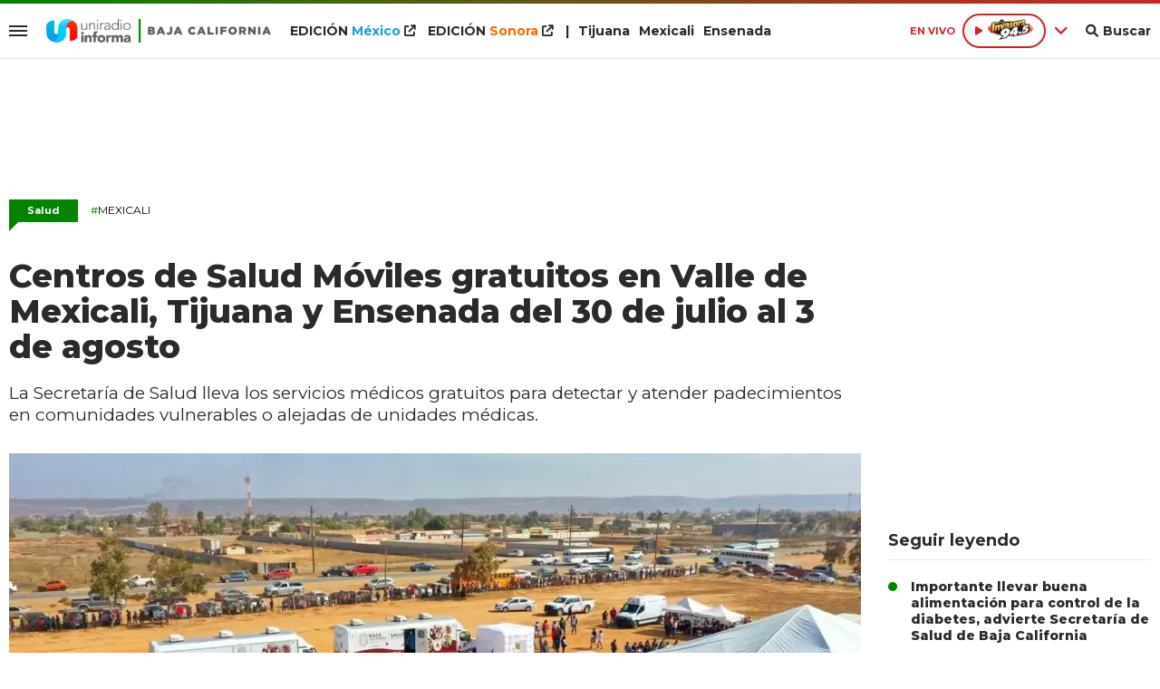

--- FILE ---
content_type: text/html; charset=ISO-8859-1
request_url: https://www.uniradiobaja.com/salud/centros-salud-moviles-gratuitos-valle-mexicali-tijuana-ensenada-30-julio-3-agosto-n761950
body_size: 10000
content:
<!DOCTYPE html><html lang="es-MX" prefix="og: https://ogp.me/ns#"><head><title>Centros de Salud Móviles gratuitos en Valle de Mexicali, Tijuana y Ensenada del 30 de julio al 3 de agosto - Uniradio Informa Baja California</title> <meta charset="iso-8859-1" /><meta name="description" content="La Secretaría de Salud lleva los servicios médicos gratuitos para detectar y atender padecimientos en comunidades vulnerables o alejadas de unidades médicas." /><meta name="keywords" content="Centros de Salud Móviles, Deshidratación, Golpes de calor, punto de hidratación, Secretaría de Salud" /> <link rel="preload" href="https://statics.uniradiobaja.com/2024/07/crop/669597d734f23__940x492.webp" as="image"> <link rel="canonical" href="https://www.uniradiobaja.com/salud/centros-salud-moviles-gratuitos-valle-mexicali-tijuana-ensenada-30-julio-3-agosto-n761950" /> <meta name="robots" content="index, follow, max-image-preview:large"/> <link rel="amphtml" href="https://www.uniradiobaja.com/salud/centros-salud-moviles-gratuitos-valle-mexicali-tijuana-ensenada-30-julio-3-agosto-n761950/amp"/> <meta property="og:url" content="https://www.uniradiobaja.com/salud/centros-salud-moviles-gratuitos-valle-mexicali-tijuana-ensenada-30-julio-3-agosto-n761950" /> <meta property="og:title" content="Centros de Salud Móviles gratuitos en Valle de Mexicali, Tijuana y Ensenada del 30 de julio al 3 de agosto" /> <meta property="og:description" content="La Secretaría de Salud lleva los servicios médicos gratuitos para detectar y atender padecimientos en comunidades vulnerables o alejadas de unidades médicas." /> <meta property="og:image" content="https://statics.uniradiobaja.com/2024/07/669597d734f23.jpg" /> <meta name="og:type" content="article" /> <meta name="og:site_name" content="Uniradio Informa Baja California" /> <meta name="og:region" content="Mexico" /> <meta name="og:country-name" content="Argentina" /> <meta name="twitter:card" content="summary_large_image" /> <meta name="twitter:title" content="Centros de Salud Móviles gratuitos en Valle de Mexicali, Tijuana y Ensenada del 30 de julio al 3 de agosto - Uniradio Informa Baja California" /> <meta name="twitter:image" content="https://statics.uniradiobaja.com/2024/07/669597d734f23.jpg" /> <meta name="twitter:site" content="@UniradioInforma" /> <meta name="twitter:creator" content="@UniradioInforma" /> <meta name="twitter:domain" content="https://www.uniradiobaja.com/" /> <meta name="twitter:description" content="La Secretaría de Salud lleva los servicios médicos gratuitos para detectar y atender padecimientos en comunidades vulnerables o alejadas de unidades médicas." /> <script type="application/ld+json"> { "@context": "http:\/\/schema.org", "@type": "NewsArticle", "headline": "Centros de Salud M\u00f3viles gratuitos en Valle de Mexicali, Tijuana y Ensenada del 30 de julio al 3 de agosto", "name": "Centros de Salud M\u00f3viles gratuitos en Valle de Mexicali, Tijuana y Ensenada del 30 de julio al 3 de agosto", "description": "La Secretar\u00eda de Salud lleva los servicios m\u00e9dicos gratuitos para detectar y atender padecimientos en comunidades vulnerables o alejadas de unidades m\u00e9dicas.", "url": "https:\/\/www.uniradiobaja.com\/salud\/centros-salud-moviles-gratuitos-valle-mexicali-tijuana-ensenada-30-julio-3-agosto-n761950", "dateCreated": "2024-07-29T14:41:00-07:00", "dateModified": "2024-07-29T14:43:51-07:00", "articleSection": "Salud", "keywords": "", "datePublished": "2024-07-29T14:41:00-07:00", "publisher": { "@type": "Organization", "name": "Uniradio Informa Baja California", "logo": { "@type": "ImageObject", "url": "https:\/\/statics.uniradiobaja.com\/uniradio\/img\/global\/uniradio_rrss.png", "width": "512", "height": "512" } }, "mainEntityOfPage": { "@type": "WebPage", "@id": "https:\/\/www.uniradiobaja.com\/salud\/centros-salud-moviles-gratuitos-valle-mexicali-tijuana-ensenada-30-julio-3-agosto-n761950" }, "author": { "@type": "Person", "name": "Uniradio Informa Baja California" }, "image": "https:\/\/statics.uniradiobaja.com\/2024\/07\/crop\/669597d734f23__940x492.webp"
}</script> <script type="application/ld+json">{ "@context": "http://schema.org", "@type": "BreadcrumbList", "itemListElement": [{ "@type": "ListItem", "position": 1, "name": "Salud", "item": "https://www.uniradiobaja.com/salud/" },{ "@type": "ListItem", "position": 2, "name": "Centros de Salud Móviles gratuitos en Valle de Mexicali, Tijuana y Ensenada del 30 de julio al 3 de agosto" }]
} </script> <meta name="theme-color" content="#048300"> <meta name="msapplication-navbutton-color" content="#048300"> <meta name="apple-mobile-web-app-status-bar-style" content="#048300"> <meta name="author" content="Sourtech"> <meta name="generator" content="AmuraCMS powered by Sourtech" /> <meta name="viewport" content="width=device-width, initial-scale=1"> <link rel="dns-prefetch" href="//code.jquery.com" /> <link rel="dns-prefetch" href="//fonts.googleapis.com" /> <link rel="dns-prefetch" href="//cdnjs.cloudflare.com" /> <link rel="dns-prefetch" href="//unpkg.com" /> <link rel="preconnect" href="https://fonts.googleapis.com"> <link rel="preconnect" href="https://fonts.gstatic.com" crossorigin> <link rel="dns-prefetch" href="//statics.uniradiobaja.com/"/><link rel="preconnect" href="https://statics.uniradiobaja.com/"/> <link rel="preload" href="https://fonts.googleapis.com/css2?family=Merriweather:wght@400;700&family=Montserrat:wght@400;500;600;700;800&display=swap" as="style" onload="this.onload=null;this.rel='stylesheet'"><link rel="preload" href="https://cdnjs.cloudflare.com/ajax/libs/font-awesome/6.1.0/css/all.min.css" as="style" onload="this.onload=null;this.rel='stylesheet'"><link rel="preload" href="https://cdnjs.cloudflare.com/ajax/libs/Swiper/7.0.2/swiper-bundle.css" as="style" onload="this.onload=null;this.rel='stylesheet'"><link rel="preload" href="https://cdnjs.cloudflare.com/ajax/libs/weather-icons/2.0.12/css/weather-icons.min.css" as="style" onload="this.onload=null;this.rel='stylesheet'"><link type="text/css" rel="stylesheet" href="https://statics.uniradiobaja.com/uniradio/css/uniradio.california.css?v=1690839452" /> <link rel="preload" as="font" href="https://statics.uniradiobaja.com/uniradio/webfonts/fa-solid-900.woff2" type="font/woff2" crossorigin="anonymous"><link rel="preload" as="font" href="https://statics.uniradiobaja.com/uniradio/webfonts/fa-brands-400.woff2" type="font/woff2" crossorigin="anonymous"> <link rel="shortcut icon" href="https://statics.uniradiobaja.com/uniradio/img/global/favicon.bc.png"/><link rel="icon" href="https://statics.uniradiobaja.com/uniradio/img/global/favicon.bc.png" sizes="32x32" /><link rel="apple-touch-icon" href="https://statics.uniradiobaja.com/uniradio/img/global/favicon.bc.png" /><meta name="msapplication-TileImage" content="https://statics.uniradiobaja.com/uniradio/img/global/favicon.bc.png" /> <!-- Global site tag (gtag.js) - Google Analytics --><script async src="https://www.googletagmanager.com/gtag/js?id=UA-15309780-1"></script><script>window.dataLayer= window.dataLayer || [];function gtag(){dataLayer.push(arguments);}	gtag('js', new Date());gtag('config', 'UA-15309780-1');</script> <!-- ANALYTICS 4 --><script async src="https://www.googletagmanager.com/gtag/js?id=G-280TDYEPEC"></script><script> window.dataLayer = window.dataLayer || []; function gtag(){dataLayer.push(arguments);} gtag('js', new Date()); gtag('config', 'G-280TDYEPEC');</script> <script type="text/javascript" language="javascript">	var sitioEplanning = '69f67';	var seccionEplanning = 'salud';	var subseccionEplanning = '';	var arrayPosiciones = new Array('PHmovil', 'M1', 'M2', 'M2P', 'M3', 'PHdesktop', 'Leaderboard', 'Box1','Box2', 'Leftbox', 'Bigbox', 'Halfpage', 'Flotantefijo');</script> <script type="text/javascript" src="https://statics.uniradiobaja.com/uniradio/js/eplanning.js"></script> </head><body> <main id="front" class="unradio_california" data-root="https://www.uniradiobaja.com/"> <div class="stk-header"><div class="satelite v-light"><div class="wrapper"><div class="left-items"><div class="hamburger"><div class="hamburger-inner"><div class="bar bar1"></div><div class="bar bar2"></div><div class="bar bar3"></div><div class="bar bar4"></div></div></div> <div class="logo-top fijo"><a href="https://www.uniradiobaja.com/" title="Uniradio Informa Baja California"><img src="https://statics.uniradiobaja.com/uniradio/img/global/uniradio-informa-california.svg" alt="Uniradio Informa Baja California" width="636" height="72"></a></div><div class="top-nav"><ul><li class="edi mexico"><a target="_blank" href="https://www.uniradioinforma.com/" title="M&eacute;xico">EDICI&Oacute;N <span>M&eacute;xico</span> <i class="fa fa-external-link"></i></a></li> <li class="edi sonora"><a target="_blank" href="https://www.uniradiosonora.com/" title="Sonora">EDICI&Oacute;N <span>Sonora</span></a> <i class="fa fa-external-link"></i></li> <li>|</li><li><a href="https://www.uniradiobaja.com/region/tijuana" title="Tijuana">Tijuana</a></li><li><a href="https://www.uniradiobaja.com/region/mexicali" title="Mexicali">Mexicali</a></li><li><a href="https://www.uniradiobaja.com/region/ensenada" title="Ensenada">Ensenada</a></li></ul></div></div><div class="right-items fijo"><span class="fecha">M&eacute;xico 19 Enero de 2026</span> <div class="p-audio-stream p_sticky" id="jp_container_uniradio" role="application" aria-label="media player"> <div class="radio-controls"> <span class="live">EN VIVO</span> <div class="radio-actual"> <div class="radio listening" data-station="https://streamingcwsradio30.com:7023/stream?type=http&nocache=1"> <span class="play"><i class="fa-solid fa-play icon"></i></span> <span><img src="https://statics.uniradiobaja.com/uniradio/img/global/945-La-Invasora-news-logo.svg" width="97" height="35" alt="La Invasora 94.5 FM en vivo"></span> </div> </div> <span class="more"><i class="fa-solid fa-angle-down"></i></span> <div class="radios-list"> <div class="radio not" data-station="https://streamingcwsradio30.com:7021/stream?type=http&nocache=1"> <span class="play"><i class="fa-solid fa-play icon"></i></span> <span><img src="https://statics.uniradiobaja.com/uniradio/img/global/1073-Pulsar-news-logo.svg" width="88" height="35" alt="Pulsar"></span> </div> <div class="radio not" data-station="https://streamingcwsradio30.com:7022/stream?type=http&nocache=1"> <span class="play"><i class="fa-solid fa-play icon"></i></span> <span><img src="https://statics.uniradiobaja.com/uniradio/img/global/997-La-Invasora-news-logo.svg" width="97" height="35" alt="La Invasora 99.7 en vivo"></span> </div> <div class="radio not" data-station="https://streamingcwsradio30.com:7024/stream?type=http&nocache=1"> <span class="play"><i class="fa-solid fa-play icon"></i></span> <span><img src="https://statics.uniradiobaja.com/uniradio/img/global/860-La-Poderosa-news-logo.svg" width="97" height="35" alt="860"></span> </div> <div class="radio not" data-station="https://streamingcwsradio30.com/8076/stream?type=http&nocache=1"> <span class="play"><i class="fa-solid fa-play icon"></i></span> <span><img src="https://statics.uniradiobaja.com/uniradio/img/global/emisoras/mexicali/invasora_1049.png" width="97" height="35" alt="860"></span> </div> </div> </div> <div id="radio_uniradio_header" class="jp-jplayer"></div> </div> <div class="bt-search"><div class="bt-search-open"><i class="fas fa-search"></i><span>Buscar</span></div> </div> </div></div><div class="mwrapper"><div class="sub-top"><div class="categorias"><a href="https://www.uniradiobaja.com/sociedad/" class="" title="Sociedad" >Sociedad</a><a href="https://www.uniradiobaja.com/gobierno/" class="" title="Gobierno" >Gobierno</a><a href="https://www.uniradiobaja.com/policiaca/" class="" title="Policiaca" >Policiaca</a><a href="https://www.uniradiobaja.com/salud/" class="" title="Salud" >Salud</a><a href="https://www.uniradiobaja.com/fama/" class="" title="Fama" >Fama</a><a href="https://www.uniradiobaja.com/negocios/" class="" title="Negocios" >Negocios</a><a href="https://www.uniradiobaja.com/mundo/" class="" title="Mundo" >Mundo</a><a href="https://www.uniradiobaja.com/deportes/" class="" title="Deportes" >Deportes</a><a href="https://www.uniradiobaja.com/ciencia-tecnologia/" class="" title="Ciencia y tecnología" >Ciencia y tecnología</a><a href="https://www.uniradiobaja.com/viral/" class="" title="Viral" >Viral</a> </div> <div class="info-top"></div></div></div></div></div><div id="bn"></div> <div class="menu-desp"><nav class="nav-desp"><div id="close-menu" class="close"><i class="fa-solid fa-xmark"></i></div><div class="logo"><a href="https://www.uniradiobaja.com/" title="Uniradio Informa Baja California"><img src="https://statics.uniradiobaja.com/uniradio/img/global/uniradio-informa-california.svg" alt="Uniradio Informa Baja California" width="320" height="38"></a></div><div class="search-area"> <form id="search" class="frmSearch" method="get" action="https://www.uniradiobaja.com/search"> <input type="search" name="q" placeholder="Buscar" class="search-input"> <button class="action" aria-label="Buscar"><i class="fas fa-search"></i></button> </form> </div><ul class="menu-nav"> <li class="edicion mexico"><a target="_blank" href="https://www.uniradioinforma.com/" class="active" title="M&eacute;xico">EDICI&Oacute;N <span>M&eacute;xico</span></a> <i class="fa fa-external-link"></i></li> <li class="edicion sonora"><a target="_blank" href="https://www.uniradiosonora.com/" class="active" title="Sonora">EDICI&Oacute;N <span>Sonora</span></a> <i class="fa fa-external-link"></i></li> <li class="edicion"><a href="https://www.uniradiobaja.com/region/tijuana" class="active" title="Tijuana"><i class="fas fa-plus"></i> Tijuana</a></li> <li class="edicion"><a href="https://www.uniradiobaja.com/region/mexicali" class="active" title="Mexicali"><i class="fas fa-plus"></i> Mexicali</a></li> <li class="edicion"><a href="https://www.uniradiobaja.com/region/ensenada" class="active" title="Ensenada"><i class="fas fa-plus"></i> Ensenada</a></li> <li class=""><a href="https://www.uniradiobaja.com/ultimas-noticias/" title="Últimas Noticias" class="">Últimas Noticias</a></li> <li class=""><a href="https://www.uniradiobaja.com/sociedad/" title="Sociedad" class="">Sociedad</a></li> <li class=""><a href="https://www.uniradiobaja.com/gobierno/" title="Gobierno" class="">Gobierno</a></li> <li class=""><a href="https://www.uniradiobaja.com/policiaca/" title="Policiaca" class="">Policiaca</a></li> <li class=""><a href="https://www.uniradiobaja.com/salud/" title="Salud" class="">Salud</a></li> <li class=""><a href="https://www.uniradiobaja.com/fama/" title="Fama" class="">Fama</a></li> <li class=""><a href="https://www.uniradiobaja.com/negocios/" title="Negocios" class="">Negocios</a></li> <li class=""><a href="https://www.uniradiobaja.com/mundo/" title="Mundo" class="">Mundo</a></li> <li class=""><a href="https://www.uniradiobaja.com/deportes/" title="Deportes" class="">Deportes</a></li> <li class=""><a href="https://www.uniradiobaja.com/ciencia-tecnologia/" title="Ciencia y tecnología" class="">Ciencia y tecnología</a></li> <li class=""><a href="https://www.uniradiobaja.com/viral/" title="Viral" class="">Viral</a></li> <li class=""><a href="https://www.uniradiobaja.com/reportajes-especiales/" title="Reportajes Especiales" class="active">Reportajes Especiales</a></li> <li class="ahorra-dinero"><a href="https://www.uniradiobaja.com/columnas/" title="Columnas" class="active">Columnas</a></li> </ul><div class="social"> <a href="https://www.facebook.com/uniradiobaja/" target="_blank" rel="noopener nofollow" aria-label="Facebook"><i class="fab fa-facebook-f"></i></a> <a href="https://twitter.com/Uniradiobaja" target="_blank" rel="noopener nofollow" aria-label="Twitter"><i class="fab fa-twitter"></i></a> <a href="https://www.youtube.com/@uniradiobaja" target="_blank" rel="noopener nofollow" aria-label="Youtube"><i class="fab fa-youtube"></i></a> <a href="https://www.instagram.com/uniradiobaja/" target="_blank" rel="noopener nofollow" aria-label="Instagram"><i class="fab fa-instagram"></i></a> <a href="https://www.tiktok.com/@uniradiobaja" target="_blank" rel="noopener nofollow" aria-label="TikTok"><i class="fab fa-tiktok"></i></a> </div> <p class="emis"><strong>Emisoras de radio</strong></p> <div class="columns dos"> <div class="col"> <p class="emis">San Diego</p> <div class="emisoras"> <a href="https://www.invasora997.com" title="Invasora" target="_blank"><img src="https://statics.uniradiobaja.com/uniradio/img/global/emisoras/bc/invasora_997.png" alt="Invasora" width="150" height="73" loading="lazy"></a><a href="https://www.pulsarfm.com" title="Pulsar" target="_blank"><img src="https://statics.uniradiobaja.com/uniradio/img/global/emisoras/bc/pulsar_1073.png" alt="Pulsar" width="150" height="59" loading="lazy"></a> </div> </div> <div class="col"> <p class="emis">Tijuana</p> <div class="emisoras"> <a href="https://www.invasora945.com" title="Invasora 94.5" target="_blank"><img src="https://statics.uniradiobaja.com/uniradio/img/global/emisoras/bc/invasora_945.png" alt="La Invasora" width="150" height="73" loading="lazy"></a><a href="http://www.lapoderosa860.com/" title="La Poderosa 860" target="_blank"><img src="https://statics.uniradiobaja.com/uniradio/img/global/emisoras/bc/poderosa_860.png" alt="La Poderosa" width="150" height="50" loading="lazy"></a><a href="https://www.pulsarfm.com" title="Pulsar" target="_blank"><img src="https://statics.uniradiobaja.com/uniradio/img/global/emisoras/bc/pulsar_1073.png" alt="Pulsar" width="150" height="59" loading="lazy"></a> </div> </div> </div> <div class="columns dos"> <div class="col"> <p class="emis">Mexicali</p> <div class="emisoras"> <a href="https://www.invasora1049.com/" title="Invasora 104.9" target="_blank"><img src="https://statics.uniradiobaja.com/uniradio/img/global/emisoras/mexicali/invasora_1049.png" alt="La Invasora" width="150" height="69" loading="lazy"></a> </div> </div> <div class="col"> <p class="emis">Hermosillo</p> <div class="emisoras"> <a href="https://www.stereo100.com.mx" title="Stereo" target="_blank"><img src="https://statics.uniradiobaja.com/uniradio/img/global/emisoras/sonora/stereo_1003.png" alt="Stereo" width="150" height="65" loading="lazy"></a><a href="https://www.invasora1019.com" title="Invasora" target="_blank"><img src="https://statics.uniradiobaja.com/uniradio/img/global/emisoras/sonora/invasora_1019.png" alt="Invasora" width="150" height="64" loading="lazy"></a><a href="https://www.lazeta1027.com" title="La Z" target="_blank"><img src="https://statics.uniradiobaja.com/uniradio/img/global/emisoras/sonora/z_102.7.png" alt="La Z" width="150" height="78" loading="lazy"></a> </div> </div> </div> <div class="columns dos"> <div class="col"> <p class="emis">CD. Obreg&oacute;n</p> <div class="emisoras"> <a href="https://www.invasora905.com" title="Invasora 94.5" target="_blank"><img src="https://statics.uniradiobaja.com/uniradio/img/global/emisoras/sonora/invasora_905.png" alt="La Invasora" width="150" height="61" loading="lazy"></a><a href="https://www.lazeta985.com" title="La Z" target="_blank"><img src="https://statics.uniradiobaja.com/uniradio/img/global/emisoras/sonora/z_985.png" alt="La Z" width="150" height="78" loading="lazy"></a> </div> </div> <div class="col"> <p class="emis">Navojoa</p> <div class="emisoras"> <a href="https://www.ke1045.com" title="KE" target="_blank"><img src="https://statics.uniradiobaja.com/uniradio/img/global/emisoras/sonora/ke_1045.png" alt="KE" width="150" height="65" loading="lazy"></a><a href="https://www.zeta889.com" title="La Z" target="_blank"><img src="https://statics.uniradiobaja.com/uniradio/img/global/emisoras/sonora/z_889.png" alt="La Z" width="150" height="81" loading="lazy"></a> </div> </div> </div> </nav></div> <div class="contoy"> <div class="ficha-container"><div class="wrapper"> <div class="ada ada_top ada_mod" data-id="AD55|BC_Leaderboard"> <div class="ada-wrapper" > <div id='div-ada-55' style='width:728px; height:90px' class="ada-content"> <script type="text/javascript">eplAD4M("Leaderboard");</script> </div> </div> </div> <a class="tag" href="https://www.uniradiobaja.com/salud/" title="Salud">Salud</a> <p class="ky"><a href="https://www.uniradiobaja.com/temas/mexicali-t3" title="Mexicali"><span>#</span>Mexicali</a></p> <div class="columns tres-uno"> <div class="col" > <div class="article infinit"> <article class="precontent obsAmuraArticle" data-link="https://www.uniradiobaja.com/salud/centros-salud-moviles-gratuitos-valle-mexicali-tijuana-ensenada-30-julio-3-agosto-n761950" data-title="Centros de Salud Móviles gratuitos en Valle de Mexicali, Tijuana y Ensenada del 30 de julio al 3 de agosto"> <h1 class="tit-ficha">Centros de Salud Móviles gratuitos en Valle de Mexicali, Tijuana y Ensenada del 30 de julio al 3 de agosto</h1> <h2 class="sufix-ficha">La Secretaría de Salud lleva los servicios médicos gratuitos para detectar y atender padecimientos en comunidades vulnerables o alejadas de unidades médicas.</h2> </article> <figure class="image-detail"> <picture> <source type="image/webp" media="(min-width: 1000px)" srcset="https://statics.uniradiobaja.com/2024/07/crop/669597d734f23__940x492.webp"> <img class="cst_img" src="https://statics.uniradiobaja.com/2024/07/crop/669597d734f23__400x209.webp" width="940" height="492" alt="Centros de Salud Móviles" longdesc="Secretaría de Salud" > </picture> <figcaption>Centros de Salud Móviles <strong>Secretaría de Salud</strong></figcaption> </figure> <div class="columns cincuenta-rest"> <div class="col"> </div> <div class="col"> <p class="autor"> </p><p class="miga">29/07/2024 14:41 / <a href="https://www.uniradiobaja.com/"><strong>Uniradio Informa Baja California</strong></a> / <a href="https://www.uniradiobaja.com/salud/" title="Salud">Salud</a> <span class="update">/ Actualizado al 29/07/2024</span></p> <div class="redes-share"> <div class="items unique"> <a href="#" class="redlink" title="Whatsapp" onclick="javascript:trackSocial('whatsapp', 'https://www.uniradiobaja.com/salud/centros-salud-moviles-gratuitos-valle-mexicali-tijuana-ensenada-30-julio-3-agosto-n761950', 'Centros\x20de\x20Salud\x20M\u00F3viles\x20gratuitos\x20en\x20Valle\x20de\x20Mexicali,\x20Tijuana\x20y\x20Ensenada\x20del\x2030\x20de\x20julio\x20al\x203\x20de\x20agosto');return false"><i class="fab fa-whatsapp"></i></a> <a href="#" class="redlink" title="Twitter" onclick="javascript:trackSocial('twitter', 'https://www.uniradiobaja.com/salud/centros-salud-moviles-gratuitos-valle-mexicali-tijuana-ensenada-30-julio-3-agosto-n761950', 'Centros\x20de\x20Salud\x20M\u00F3viles\x20gratuitos\x20en\x20Valle\x20de\x20Mexicali,\x20Tijuana\x20y\x20Ensenada\x20del\x2030\x20de\x20julio\x20al\x203\x20de\x20agosto');return false"><i class="fab fa-twitter"></i></a> <a href="#" class="redlink" title="Facebook" onclick="javascript:trackSocial('facebook', 'https://www.uniradiobaja.com/salud/centros-salud-moviles-gratuitos-valle-mexicali-tijuana-ensenada-30-julio-3-agosto-n761950');return false"><i class="fab fa-facebook-square"></i></a> <a href="#" class="redlink" title="Linkedin" onclick="javascript:trackSocial('linkedin', 'https://www.uniradiobaja.com/salud/centros-salud-moviles-gratuitos-valle-mexicali-tijuana-ensenada-30-julio-3-agosto-n761950', 'Centros\x20de\x20Salud\x20M\u00F3viles\x20gratuitos\x20en\x20Valle\x20de\x20Mexicali,\x20Tijuana\x20y\x20Ensenada\x20del\x2030\x20de\x20julio\x20al\x203\x20de\x20agosto');return false"><i class="fab fa-linkedin"></i></a> <a href="#" class="redlink d-sm-none" title="Telegram" onclick="javascript:trackSocial('telegram', 'https://www.uniradiobaja.com/salud/centros-salud-moviles-gratuitos-valle-mexicali-tijuana-ensenada-30-julio-3-agosto-n761950', 'Centros\x20de\x20Salud\x20M\u00F3viles\x20gratuitos\x20en\x20Valle\x20de\x20Mexicali,\x20Tijuana\x20y\x20Ensenada\x20del\x2030\x20de\x20julio\x20al\x203\x20de\x20agosto');return false"><i class="fab fa-telegram-plane"></i></a> </div> </div> <article class="content"> <div class="ada ada_content ada_mod" data-id="AD63|BC_LEFTBOX"> <div class="ada-wrapper" > <div id='div-ada-63' style='width:300px; height:250px' class="ada-content"> <script type="text/javascript">eplAD4M("Leftbox");</script> </div> </div> </div> <p><strong>MEXICALI</strong>.- Gracias a la estrategia de atención a través de los Centros de Salud Móviles, la Secretaría de Salud lleva los servicios médicos gratuitos para detectar y atender padecimientos en comunidades vulnerables o alejadas de unidades médicas. <p>El secretario de Salud, J. Adrián Medina Amarillas, informó que del martes 30 de julio al sábado 3 de agosto, los Centros de Salud Móviles se ubicarán en zonas vulnerables de diversos municipios. <p>En Mexicali brindarán servicio de 7:00 am a 4:00 pm, en Ejido Colima y Calle Francisco Villa,  esquina con Eusebio Kino. <p>En Tijuana, se activarán de 8:00 am a 4:00 pm en Lomas de San Pedro, en la Escuela Primaria 6 de Abril. <p>En Ensenada de 7:00 am a 4:00 pm, en el Parque Cañón Buena Vista, ubicado en Av. San Lerdo de Tejada entre Ocotlán y San Pablo Guelatao en el Rancho Cañón Buena Vista. <p>Las caravanas de salud cuentan con 12 vehículos equipados, para brindar: consulta médica, toma de signos vitales, consulta dental, laboratorio clínico, mastografías, tele de Tórax, electrocardiogramas, ultrasonido pélvico-obstétrico-renal, consulta dental, prevención de pediculosis, densitometría, psicología, audiometría y optometría, así como vacunación. <p>Adicionalmente se atienden de forma temprana enfermedades como la diabetes, la hipertensión, el cáncer, la tuberculosis y enfermedades respiratorias y gastrointestinales, permitiendo una mejora en la calidad y expectativa de vida, de quienes reciben estos servicios. <p>Los Centros de Salud Móviles permanecen esta semana en una misma zona para atender al mayor número de residentes, a quienes se les otorga seguimiento de su tratamiento, por lo cual se les invita a acercarse y aprovechar los servicios gratuitos que se ofrecen. <p>Asimismo, cuentan con punto de hidratación para proporcionar Vida Suero Oral gratuito a la población, para prevenir golpes de calor o deshidratación, ante el incremento de temperaturas. </article> <div class="tags-content"> <strong>Temas relacionados</strong> <a href="https://www.uniradiobaja.com/tags/centros-salud-moviles-t92921" title="Centros de Salud Móviles">Centros de Salud Móviles</a> <a href="https://www.uniradiobaja.com/tags/deshidratacion-t36402" title="Deshidratación">Deshidratación</a> <a href="https://www.uniradiobaja.com/tags/golpes-calor-t51030" title="Golpes de calor">Golpes de calor</a> <a href="https://www.uniradiobaja.com/tags/punto-hidratacion-t117220" title="punto de hidratación">punto de hidratación</a> <a href="https://www.uniradiobaja.com/tags/secretaria-salud-t1044" title="Secretaría de Salud">Secretaría de Salud</a> </div> </div></div> <div ></div> </div> <div id="obsAmuraNews"></div> <div class="last-news"> <h2 class="tit-section-mini light">Siga leyendo</h2> <article class="noti-box top"> <div class="columns uno-dos-nobreak"> <figure> <a href="https://www.uniradiobaja.com/salud/brote-sarampion-alcanza-7-mil-131-casos-confirmados-mexico-n864777" title="Brote de sarampión alcanza 7 mil 131 casos confirmados en México"> <picture> <source type="image/webp" media="(min-width: 1000px)" srcset="https://statics.uniradiobaja.com/2026/01/crop/696ecec176442__190x122.webp"> <img class="cst_img" loading="lazy" src="https://statics.uniradiobaja.com/2026/01/crop/696ecec176442__190x122.webp" width="190" height="122" alt="Brote de sarampión alcanza 7 mil 131 casos confirmados en México" > </picture> </a> </figure> <div class="info"> <h3 class="tit"><a href="https://www.uniradiobaja.com/salud/brote-sarampion-alcanza-7-mil-131-casos-confirmados-mexico-n864777" title="Brote de sarampión alcanza 7 mil 131 casos confirmados en México" data-format="1">Brote de sarampión alcanza 7 mil 131 casos confirmados en México</a></h3> </div> </div> </article> <article class="noti-box top"> <div class="columns uno-dos-nobreak"> <figure> <a href="https://www.uniradiobaja.com/salud/recomienda-jurisdiccion-servicios-salud-tijuana-proteger-menores-enfermedades-respiratorias-n864312" title="Recomienda a Jurisdicción de Servicios de Salud Tijuana proteger a menores de enfermedades respiratorias"> <picture> <source type="image/webp" media="(min-width: 1000px)" srcset="https://statics.uniradiobaja.com/2026/01/crop/696a95282b7fb__190x122.webp"> <img class="cst_img" loading="lazy" src="https://statics.uniradiobaja.com/2026/01/crop/696a95282b7fb__190x122.webp" width="190" height="122" alt="Recomienda a Jurisdicción de Servicios de Salud Tijuana proteger a menores de enfermedades respiratorias" > </picture> </a> </figure> <div class="info"> <h3 class="tit"><a href="https://www.uniradiobaja.com/salud/recomienda-jurisdiccion-servicios-salud-tijuana-proteger-menores-enfermedades-respiratorias-n864312" title="Recomienda a Jurisdicción de Servicios de Salud Tijuana proteger a menores de enfermedades respiratorias" data-format="1">Recomienda a Jurisdicción de Servicios de Salud Tijuana proteger a menores de enfermedades respiratorias</a></h3> </div> </div> </article> <article class="noti-box top"> <div class="columns uno-dos-nobreak"> <figure> <a href="https://www.uniradiobaja.com/salud/logran-mas-90-cobertura-vacunacion-sarampion-baja-california-n864043" title="Logran más del 90% de cobertura de vacunación contra el sarampión en Baja California"> <picture> <source type="image/webp" media="(min-width: 1000px)" srcset="https://statics.uniradiobaja.com/2026/01/crop/69682acc113f6__190x122.webp"> <img class="cst_img" loading="lazy" src="https://statics.uniradiobaja.com/2026/01/crop/69682acc113f6__190x122.webp" width="190" height="122" alt="Logran más del 90% de cobertura de vacunación contra el sarampión en Baja California" > </picture> </a> </figure> <div class="info"> <h3 class="tit"><a href="https://www.uniradiobaja.com/salud/logran-mas-90-cobertura-vacunacion-sarampion-baja-california-n864043" title="Logran más del 90% de cobertura de vacunación contra el sarampión en Baja California" data-format="1">Logran más del 90% de cobertura de vacunación contra el sarampión en Baja California</a></h3> </div> </div> </article> <article class="noti-box top"> <div class="columns uno-dos-nobreak"> <figure> <a href="https://www.uniradiobaja.com/salud/en-mes-inicia-unificacion-sistema-salud-sheinbaum-n864500" title="&quot;En un mes se inicia unificación del sistema de salud&quot;: Sheinbaum"> <picture> <source type="image/webp" media="(min-width: 1000px)" srcset="https://statics.uniradiobaja.com/2026/01/crop/696cf41630cb0__190x122.webp"> <img class="cst_img" loading="lazy" src="https://statics.uniradiobaja.com/2026/01/crop/696cf41630cb0__190x122.webp" width="190" height="122" alt="&quot;En un mes se inicia unificación del sistema de salud&quot;: Sheinbaum" > </picture> </a> </figure> <div class="info"> <h3 class="tit"><a href="https://www.uniradiobaja.com/salud/en-mes-inicia-unificacion-sistema-salud-sheinbaum-n864500" title="&quot;En un mes se inicia unificación del sistema de salud&quot;: Sheinbaum" data-format="1">"En un mes se inicia unificación del sistema de salud": Sheinbaum</a></h3> </div> </div> </article> <article class="noti-box top"> <div class="columns uno-dos-nobreak"> <figure> <a href="https://www.uniradiobaja.com/salud/cirugia-cataratas-cambio-vida-amalia-84-anos-abren-convocatoria-2026-baja-california-n864159" title="Cirugía de cataratas cambió la vida de Amalia de 84 años: abren convocatoria para este 2026 en Baja California"> <picture> <source type="image/webp" media="(min-width: 1000px)" srcset="https://statics.uniradiobaja.com/2026/01/crop/696958345d869__190x122.webp"> <img class="cst_img" loading="lazy" src="https://statics.uniradiobaja.com/2026/01/crop/696958345d869__190x122.webp" width="190" height="122" alt="Cirugía de cataratas cambió la vida de Amalia de 84 años: abren convocatoria para este 2026 en Baja California" > </picture> </a> </figure> <div class="info"> <h3 class="tit"><a href="https://www.uniradiobaja.com/salud/cirugia-cataratas-cambio-vida-amalia-84-anos-abren-convocatoria-2026-baja-california-n864159" title="Cirugía de cataratas cambió la vida de Amalia de 84 años: abren convocatoria para este 2026 en Baja California" data-format="1">Cirugía de cataratas cambió la vida de Amalia de 84 años: abren convocatoria para este 2026 en Baja California</a></h3> </div> </div> </article> </div> </div> <div class="col"> <div class="mod-aside"> <div class="ada ada_sidebar ada_mod" data-id="AD61|BC_BOX1"> <div class="ada-wrapper" > <div id='div-ada-61' style='width:300px; height:250px' class="ada-content"> <script type="text/javascript">eplAD4M("Box1");</script> </div> </div> </div> <div class="last-news"> <h2 class="tit-section-mini">Seguir leyendo</h2> <ul> <li><a href="https://www.uniradiobaja.com/salud/importante-llevar-buena-alimentacion-control-diabetes-advierte-secretaria-salud-baja-california-n864116" title="Importante llevar buena alimentación para control de la diabetes, advierte Secretaría de Salud de Baja California">Importante llevar buena alimentación para control de la diabetes, advierte Secretaría de Salud de Baja California</a></li> </ul> <ul> <li><a href="https://www.uniradiobaja.com/salud/seleccionan-baja-california-como-sede-reunion-nacional-proteccion-civil-temporada-incendios-forestales-n864114" title="Seleccionan a Baja California como sede de la Reunión Nacional de Protección Civil para la temporada de incendios forestales">Seleccionan a Baja California como sede de la Reunión Nacional de Protección Civil para la temporada de incendios forestales</a></li> </ul> <ul> <li><a href="https://www.uniradiobaja.com/salud/primera-deteccion-hantavirus-2026-n864326" title="Primera detección de hantavirus de 2026">Primera detección de hantavirus de 2026</a></li> </ul> <ul> <li><a href="https://www.uniradiobaja.com/salud/atiende-imss-baja-california-protocolos-preventivos-sarampion-n864155" title="Atiende IMSS Baja California protocolos preventivos contra Sarampión">Atiende IMSS Baja California protocolos preventivos contra Sarampión</a></li> </ul> <ul> <li><a href="https://www.uniradiobaja.com/salud/video-suman-21-casos-sarampion-baja-california-pero-hay-expansion-comunitaria-ss-bc-n864106" title="VIDEO: Suman 21 casos de sarampión en Baja California, pero no hay expansión comunitaria: SS BC">VIDEO: Suman 21 casos de sarampión en Baja California, pero no hay expansión comunitaria: SS BC</a></li> </ul> </div> <div class="ada ada_sidebar ada_mod" data-id="AD62|BC_BOX2"> <div class="ada-wrapper" > <div id='div-ada-62' style='width:300px; height:250px' class="ada-content"> <script type="text/javascript">eplAD4M("Box2");</script> </div> </div> </div> <div class=""> <div class="mas-visto mod45"> <h2 class="tit-box"><span class="tx">Lo Más leído</span></h2> <ol class="list-counter"> <li> <article class="noti-box list"> <div class="columns dos-uno-nobreak"> <div class="info"> <span class="sect">Sociedad</span> <h3 class="tit"><a href="https://www.uniradiobaja.com/sociedad/video-prueba-fuego-carril-sentri-centro-tijuana-se-queda-o-va-entra-fase-definitoria-llegar-meta-n864015" title="VIDEO.- Prueba de fuego para carril Sentri del Centro de Tijuana, ¿se queda o se va? Entra a fase definitoria sin llegar a la meta">VIDEO.- Prueba de fuego para carril Sentri del Centro de Tijuana, ¿se queda o se va? Entra a fase definitoria sin llegar a la meta</a></h3> </div> <figure> <a href="https://www.uniradiobaja.com/sociedad/video-prueba-fuego-carril-sentri-centro-tijuana-se-queda-o-va-entra-fase-definitoria-llegar-meta-n864015" title="VIDEO.- Prueba de fuego para carril Sentri del Centro de Tijuana, ¿se queda o se va? Entra a fase definitoria sin llegar a la meta" class="wlz"> <picture> <source type="image/webp" media="(min-width: 1000px)" srcset="https://statics.uniradiobaja.com/2026/01/crop/69680e49e9429__160x90.webp"> <img class="cst_img" src="https://statics.uniradiobaja.com/2026/01/crop/69680e49e9429__160x90.webp" width="160" height="90" alt="Sentri cruce fronterizo" longdesc="Alberto Elenes" > </picture> </a> </figure> </div> </article> </li> <li> <article class="noti-box list"> <div class="columns dos-uno-nobreak"> <div class="info"> <span class="sect">Gobierno</span> <h3 class="tit"><a href="https://www.uniradiobaja.com/gobierno/habria-declaratoria-desastre-colonia-libertad-deslizamiento-tierra-afectaria-500-viviendas-n864031" title="Habría declaratoria de desastre en colonia Libertad por deslizamiento de tierra que afectaría 500 viviendas">Habría declaratoria de desastre en colonia Libertad por deslizamiento de tierra que afectaría 500 viviendas</a></h3> </div> <figure> <a href="https://www.uniradiobaja.com/gobierno/habria-declaratoria-desastre-colonia-libertad-deslizamiento-tierra-afectaria-500-viviendas-n864031" title="Habría declaratoria de desastre en colonia Libertad por deslizamiento de tierra que afectaría 500 viviendas" class="wlz"> <picture> <source type="image/webp" media="(min-width: 1000px)" srcset="https://statics.uniradiobaja.com/2026/01/crop/69681a258750c__160x90.webp"> <img class="cst_img" src="https://statics.uniradiobaja.com/2026/01/crop/69681a258750c__160x90.webp" width="160" height="90" alt="Deslizamiento de tierra que afectaría 500 viviendas en colonia Libertad" longdesc="Octavio Fabela" > </picture> </a> </figure> </div> </article> </li> <li> <article class="noti-box list"> <div class="columns dos-uno-nobreak"> <div class="info"> <span class="sect">Sociedad</span> <h3 class="tit"><a href="https://www.uniradiobaja.com/sociedad/inician-cierre-total-carriles-via-rapida-poniente-reparacion-socavon-n864140" title="Inician cierre total de carriles en la Vía Rápida Poniente por reparación de socavón">Inician cierre total de carriles en la Vía Rápida Poniente por reparación de socavón</a></h3> </div> <figure> <a href="https://www.uniradiobaja.com/sociedad/inician-cierre-total-carriles-via-rapida-poniente-reparacion-socavon-n864140" title="Inician cierre total de carriles en la Vía Rápida Poniente por reparación de socavón" class="wlz"> <picture> <source type="image/webp" media="(min-width: 1000px)" srcset="https://statics.uniradiobaja.com/2026/01/crop/69695006c7d11__160x90.webp"> <img class="cst_img" src="https://statics.uniradiobaja.com/2026/01/crop/69695006c7d11__160x90.webp" width="160" height="90" alt="Inician cierre total de carriles en la Vía Rápida Poniente por reparación de soc" longdesc="Uniradio Informa" > </picture> </a> </figure> </div> </article> </li> <li> <article class="noti-box list"> <div class="columns dos-uno-nobreak"> <div class="info"> <span class="sect">Sociedad</span> <h3 class="tit"><a href="https://www.uniradiobaja.com/sociedad/solo-fiscalia-estatal-nego-destinar-presupuesto-indemnizar-victimas-2026-cedhbc-n864169" title="Solo la fiscalía estatal se negó a destinar presupuesto para indemnizar a víctimas en 2026: CEDHBC">Solo la fiscalía estatal se negó a destinar presupuesto para indemnizar a víctimas en 2026: CEDHBC</a></h3> </div> <figure> <a href="https://www.uniradiobaja.com/sociedad/solo-fiscalia-estatal-nego-destinar-presupuesto-indemnizar-victimas-2026-cedhbc-n864169" title="Solo la fiscalía estatal se negó a destinar presupuesto para indemnizar a víctimas en 2026: CEDHBC" class="wlz"> <picture> <source type="image/webp" media="(min-width: 1000px)" srcset="https://statics.uniradiobaja.com/2024/07/crop/66a1700061255__160x90.webp"> <img class="cst_img" src="https://statics.uniradiobaja.com/2024/07/crop/66a1700061255__160x90.webp" width="160" height="90" alt="FGE" longdesc="Alberto Elenes" > </picture> </a> </figure> </div> </article> </li> <li> <article class="noti-box list"> <div class="columns dos-uno-nobreak"> <div class="info"> <span class="sect">Reportajes Especiales</span> <h3 class="tit"><a href="https://www.uniradiobaja.com/reportajes-especiales/video-cuatro-anos-justicia-margarito-martinez-periodista-asesinado-tijuana-n864543" title="VIDEO.- Cuatro años sin justicia para Margarito Martínez, periodista asesinado en Tijuana">VIDEO.- Cuatro años sin justicia para Margarito Martínez, periodista asesinado en Tijuana</a></h3> </div> <figure> <a href="https://www.uniradiobaja.com/reportajes-especiales/video-cuatro-anos-justicia-margarito-martinez-periodista-asesinado-tijuana-n864543" title="VIDEO.- Cuatro años sin justicia para Margarito Martínez, periodista asesinado en Tijuana" class="wlz"> <picture> <source type="image/webp" media="(min-width: 1000px)" srcset="https://statics.uniradiobaja.com/2026/01/crop/696d489aa9765__160x90.webp"> <img class="cst_img" src="https://statics.uniradiobaja.com/2026/01/crop/696d489aa9765__160x90.webp" width="160" height="90" alt="Cuatro años sin justicia para Margarito Martínez, periodista asesinado en Tijuan" longdesc="Alberto Elenes" > </picture> </a> </figure> </div> </article> </li> </ol> </div> </div> <div class="ada amuraSticky ada_sidebar ada_mod" data-id="AD65|BC_HALFPAGE"> <div class="ada-wrapper" > <div id='div-ada-65' style='width:300px; height:600px' class="ada-content"> <script type="text/javascript">eplAD4M("Halfpage");</script> </div> </div> </div> </div></div> </div> <div class="relacionados"> <div class="ada ada_bottom ada_mod" data-id="AD64|BC_BIGBOX"> <div class="ada-wrapper" > <div id='div-ada-64' style='' class="ada-content"> <script type="text/javascript">eplAD4M("Bigbox");</script> </div> </div> </div> <div class="tit-section"><h2 class="tit">&Uacute;ltimas noticias</h2></div> <div class="columns cuatro"> <article class="noti-box"> <figure> <a href="https://www.uniradiobaja.com/policiaca/fuerzas-seguridad-bc-aseguran-lanzacohetes-armas-fuego-alto-calibre-n864798" title="Fuerzas de Seguridad de BC aseguran lanzacohetes y armas de fuego de alto calibre"> <picture> <source type="image/webp" media="(min-width: 1000px)" srcset="https://statics.uniradiobaja.com/2026/01/crop/696f05f0776c9__450x265.webp"> <img class="cst_img" loading="lazy" src="https://statics.uniradiobaja.com/2026/01/crop/696f05f0776c9__450x265.webp" width="450" height="265" alt="Aseguran lanzacohetes y armas de fuego de alto calibre" longdesc="FESC" > </picture> </a> </figure> <div class="info"> <span class="tag">Policiaca</span> <h3 class="tit"><a href="https://www.uniradiobaja.com/policiaca/fuerzas-seguridad-bc-aseguran-lanzacohetes-armas-fuego-alto-calibre-n864798" title="Fuerzas de Seguridad de BC aseguran lanzacohetes y armas de fuego de alto calibre">Fuerzas de Seguridad de BC aseguran lanzacohetes y armas de fuego de alto calibre</a></h3> </div> </article> <article class="noti-box"> <figure> <a href="https://www.uniradiobaja.com/salud/logra-baja-california-millon-vacunas-invernales-aplicadas-n864579" title="Logra Baja California un millón de vacunas invernales aplicadas"> <picture> <source type="image/webp" media="(min-width: 1000px)" srcset="https://statics.uniradiobaja.com/2026/01/crop/696d58162cff9__450x265.webp"> <img class="cst_img" loading="lazy" src="https://statics.uniradiobaja.com/2026/01/crop/696d58162cff9__450x265.webp" width="450" height="265" alt="Vacunas invernales" longdesc="Secretaría de Salud" > </picture> </a> </figure> <div class="info"> <span class="tag">Salud</span> <h3 class="tit"><a href="https://www.uniradiobaja.com/salud/logra-baja-california-millon-vacunas-invernales-aplicadas-n864579" title="Logra Baja California un millón de vacunas invernales aplicadas">Logra Baja California un millón de vacunas invernales aplicadas</a></h3> </div> </article> <article class="noti-box"> <figure> <a href="https://www.uniradiobaja.com/gobierno/con-respuesta-inmediata-escuadron-violeta-atiende-reporte-violencia-pareja-tecate-n864796" title="Con respuesta inmediata, Escuadrón Violeta atiende reporte de violencia de pareja en Tecate"> <picture> <source type="image/webp" media="(min-width: 1000px)" srcset="https://statics.uniradiobaja.com/2026/01/crop/696ef5a8385f9__450x265.webp"> <img class="cst_img" loading="lazy" src="https://statics.uniradiobaja.com/2026/01/crop/696ef5a8385f9__450x265.webp" width="450" height="265" alt="Escuadrón Violeta" longdesc="FESC" > </picture> </a> </figure> <div class="info"> <span class="tag">Gobierno</span> <h3 class="tit"><a href="https://www.uniradiobaja.com/gobierno/con-respuesta-inmediata-escuadron-violeta-atiende-reporte-violencia-pareja-tecate-n864796" title="Con respuesta inmediata, Escuadrón Violeta atiende reporte de violencia de pareja en Tecate">Con respuesta inmediata, Escuadrón Violeta atiende reporte de violencia de pareja en Tecate</a></h3> </div> </article> <article class="noti-box"> <figure> <a href="https://www.uniradiobaja.com/gobierno/sismo-49-siente-varias-comunidades-sur-california-n864794" title="Sismo de 4.9 se siente en varias comunidades del sur de California"> <picture> <source type="image/webp" media="(min-width: 1000px)" srcset="https://statics.uniradiobaja.com/2026/01/crop/695800a0caf95__450x265.webp"> <img class="cst_img" loading="lazy" src="https://statics.uniradiobaja.com/2026/01/crop/695800a0caf95__450x265.webp" width="450" height="265" alt="Sismo" longdesc="Archivo" > </picture> </a> </figure> <div class="info"> <span class="tag">Gobierno</span> <h3 class="tit"><a href="https://www.uniradiobaja.com/gobierno/sismo-49-siente-varias-comunidades-sur-california-n864794" title="Sismo de 4.9 se siente en varias comunidades del sur de California">Sismo de 4.9 se siente en varias comunidades del sur de California</a></h3> </div> </article> <article class="noti-box"> <figure> <a href="https://www.uniradiobaja.com/gobierno/cespm-anuncia-cierre-total-vialidad-calzada-anahuac-lago-esclavos-trabajos-mantenimiento-n864788" title="CESPM anuncia cierre total de vialidad en calzada Anáhuac y Lago de los Esclavos por trabajos de mantenimiento"> <picture> <source type="image/webp" media="(min-width: 1000px)" srcset="https://statics.uniradiobaja.com/2026/01/crop/696eda72702ef__450x265.webp"> <img class="cst_img" loading="lazy" src="https://statics.uniradiobaja.com/2026/01/crop/696eda72702ef__450x265.webp" width="450" height="265" alt="Cierre total de vialidad en calzada Anáhuac y Lago de los Esclavos por trabajos" longdesc="CESPM" > </picture> </a> </figure> <div class="info"> <span class="tag">Gobierno</span> <h3 class="tit"><a href="https://www.uniradiobaja.com/gobierno/cespm-anuncia-cierre-total-vialidad-calzada-anahuac-lago-esclavos-trabajos-mantenimiento-n864788" title="CESPM anuncia cierre total de vialidad en calzada Anáhuac y Lago de los Esclavos por trabajos de mantenimiento">CESPM anuncia cierre total de vialidad en calzada Anáhuac y Lago de los Esclavos por trabajos de mantenimiento</a></h3> </div> </article> <article class="noti-box"> <figure> <a href="https://www.uniradiobaja.com/fama/karol-g-feid-terminaron-su-romance-n864785" title="Karol G y Feid terminaron su romance"> <picture> <source type="image/webp" media="(min-width: 1000px)" srcset="https://statics.uniradiobaja.com/2026/01/crop/696ed279b5eab__450x265.webp"> <img class="cst_img" loading="lazy" src="https://statics.uniradiobaja.com/2026/01/crop/696ed279b5eab__450x265.webp" width="450" height="265" alt="Karol G, Feid" longdesc="IG" > </picture> </a> </figure> <div class="info"> <span class="tag">Fama</span> <h3 class="tit"><a href="https://www.uniradiobaja.com/fama/karol-g-feid-terminaron-su-romance-n864785" title="Karol G y Feid terminaron su romance">Karol G y Feid terminaron su romance</a></h3> </div> </article> <article class="noti-box"> <figure> <a href="https://www.uniradiobaja.com/deportes/mexico-aumenta-su-numero-atletas-juegos-olimpicos-invierno-n864780" title="México aumenta su número de atletas para Juegos Olímpicos de Invierno"> <picture> <source type="image/webp" media="(min-width: 1000px)" srcset="https://statics.uniradiobaja.com/2026/01/crop/696ed0454ccb8__450x265.webp"> <img class="cst_img" loading="lazy" src="https://statics.uniradiobaja.com/2026/01/crop/696ed0454ccb8__450x265.webp" width="450" height="265" alt="Juegos Olímpicos de Invierno" longdesc="Archivo" > </picture> </a> </figure> <div class="info"> <span class="tag">Deportes</span> <h3 class="tit"><a href="https://www.uniradiobaja.com/deportes/mexico-aumenta-su-numero-atletas-juegos-olimpicos-invierno-n864780" title="México aumenta su número de atletas para Juegos Olímpicos de Invierno">México aumenta su número de atletas para Juegos Olímpicos de Invierno</a></h3> </div> </article> <article class="noti-box"> <figure> <a href="https://www.uniradiobaja.com/fama/olga-breeskin-asegura-sufrio-acoso-parte-julio-iglesias-14-anos-n864774" title="Olga Breeskin asegura que sufrió acoso por parte de Julio Iglesias a los 14 años"> <picture> <source type="image/webp" media="(min-width: 1000px)" srcset="https://statics.uniradiobaja.com/2026/01/crop/696ece3767769__450x265.webp"> <img class="cst_img" loading="lazy" src="https://statics.uniradiobaja.com/2026/01/crop/696ece3767769__450x265.webp" width="450" height="265" alt="Olga Breeskin, Julio Iglesias" longdesc="IG" > </picture> </a> </figure> <div class="info"> <span class="tag">Fama</span> <h3 class="tit"><a href="https://www.uniradiobaja.com/fama/olga-breeskin-asegura-sufrio-acoso-parte-julio-iglesias-14-anos-n864774" title="Olga Breeskin asegura que sufrió acoso por parte de Julio Iglesias a los 14 años">Olga Breeskin asegura que sufrió acoso por parte de Julio Iglesias a los 14 años</a></h3> </div> </article> </div></div> </div></div> </div> <footer class="unradio_california"> <footer class="footer"><div class="wrapper"><a href="https://www.uniradiobaja.com/" title="Uniradio Informa Baja California" class="logo-foot"><img src="https://statics.uniradiobaja.com/uniradio/img/global/uniradio-informa-withe.svg" alt="Uniradio Informa Baja California" width="240" height="103" loading="lazy"></a><div class="columns dos-uno-uno"><div class="col"><p>www.uniradioinforma.com <br>&copy; 2026 Uniradio <br>Derechos Reservados</p><div class="social"> <a href="https://www.facebook.com/uniradiobaja/" target="_blank" rel="noopener nofollow" aria-label="Facebook"><i class="fab fa-facebook-f"></i></a> <a href="https://twitter.com/Uniradiobaja" target="_blank" rel="noopener nofollow" aria-label="Twitter"><i class="fab fa-twitter"></i></a> <a href="https://www.youtube.com/@uniradiobaja" target="_blank" rel="noopener nofollow" aria-label="Youtube"><i class="fab fa-youtube"></i></a> <a href="https://www.instagram.com/uniradiobaja/" target="_blank" rel="noopener nofollow" aria-label="Instagram"><i class="fab fa-instagram"></i></a> <a href="https://www.tiktok.com/@uniradiobaja" target="_blank" rel="noopener nofollow" aria-label="TikTok"><i class="fab fa-tiktok"></i></a> </div></div><div class="col"><p><strong>Cont&aacute;ctanos</strong><br> Blvrd Gral M. M&aacute;rquez de Le&oacute;n 950<br> Zona Urbana Rio Tijuana<br> 22010 Tijuana<br> Baja California<br> <a href="/cdn-cgi/l/email-protection#add8c3c4dfccc9c4c2cfccc7ccedd8c3c4dfccc9c4c283c9c4cac4d9ccc1" title="uniradiobaja@uniradio.digital" target="_blank"><span class="__cf_email__" data-cfemail="10657e79627174797f72717a7150657e79627174797f3e7479777964717c">[email&#160;protected]</span></a></p></div><div class="col"><div class="info-dates"><p> <a href="https://www.uniradiobaja.com/terminos-condiciones" title="Términos y condiciones" >Términos y condiciones</a></br> <a href="https://www.uniradiobaja.com/politicas-privacidad" title="Políticas de Privacidad" >Políticas de Privacidad</a></br> </p></div></div></div><div class="columns dos-uno-uno"><div class="col"> </div><div class="col"></div><div class="col"><p class="partners"> </p></div></div></div></footer><div class="wrapper"> <div class="sub-foot"> <div class="columns seis"> <div class="col"> <p>San Diego</p> <div class="emisoras-foot"> <a href="https://www.invasora997.com" title="Invasora" target="_blank"><img src="https://statics.uniradiobaja.com/uniradio/img/global/emisoras/bc/invasora_997.png" alt="Invasora" width="150" height="73" loading="lazy"></a><a href="https://www.pulsarfm.com" title="Pulsar" target="_blank"><img src="https://statics.uniradiobaja.com/uniradio/img/global/emisoras/bc/pulsar_1073.png" alt="Pulsar" width="150" height="59" loading="lazy"></a> </div> </div> <div class="col"> <p>Tijuana</p> <div class="emisoras-foot"> <a href="https://www.invasora945.com" title="Invasora 94.5" target="_blank"><img src="https://statics.uniradiobaja.com/uniradio/img/global/emisoras/bc/invasora_945.png" alt="La Invasora" width="150" height="73" loading="lazy"></a><a href="http://www.lapoderosa860.com/" title="La Poderosa 860" target="_blank"><img src="https://statics.uniradiobaja.com/uniradio/img/global/emisoras/bc/poderosa_860.png" alt="La Poderosa" width="150" height="50" loading="lazy"></a><a href="https://www.pulsarfm.com" title="Pulsar" target="_blank"><img src="https://statics.uniradiobaja.com/uniradio/img/global/emisoras/bc/pulsar_1073.png" alt="Pulsar" width="150" height="59" loading="lazy"></a> </div> </div> <div class="col"> <p>Mexicali</p> <div class="emisoras-foot"> <a href="https://www.invasora1049.com/" title="Invasora 104.9" target="_blank"><img src="https://statics.uniradiobaja.com/uniradio/img/global/emisoras/mexicali/invasora_1049.png" alt="La Invasora" width="150" height="69" loading="lazy"></a> </div> </div> <div class="col"> <p>Hermosillo</p> <div class="emisoras-foot"> <a href="https://www.stereo100.com.mx" title="Stereo" target="_blank"><img src="https://statics.uniradiobaja.com/uniradio/img/global/emisoras/sonora/stereo_1003.png" alt="Stereo" width="150" height="65" loading="lazy"></a><a href="https://www.invasora1019.com" title="Invasora" target="_blank"><img src="https://statics.uniradiobaja.com/uniradio/img/global/emisoras/sonora/invasora_1019.png" alt="Invasora" width="150" height="64" loading="lazy"></a><a href="https://www.lazeta1027.com" title="La Z" target="_blank"><img src="https://statics.uniradiobaja.com/uniradio/img/global/emisoras/sonora/z_102.7.png" alt="La Z" width="150" height="78" loading="lazy"></a> </div> </div> <div class="col"> <p>CD. Obreg&oacute;n</p> <div class="emisoras-foot"> <a href="https://www.invasora905.com" title="Invasora 94.5" target="_blank"><img src="https://statics.uniradiobaja.com/uniradio/img/global/emisoras/sonora/invasora_905.png" alt="La Invasora" width="150" height="61" loading="lazy"></a><a href="https://www.lazeta985.com" title="La Z" target="_blank"><img src="https://statics.uniradiobaja.com/uniradio/img/global/emisoras/sonora/z_985.png" alt="La Z" width="150" height="78" loading="lazy"></a> </div> </div> <div class="col"> <p>Navojoa</p> <div class="emisoras-foot"> <a href="https://www.ke1045.com" title="KE" target="_blank"><img src="https://statics.uniradiobaja.com/uniradio/img/global/emisoras/sonora/ke_1045.png" alt="KE" width="150" height="65" loading="lazy"></a><a href="https://www.zeta889.com" title="La Z" target="_blank"><img src="https://statics.uniradiobaja.com/uniradio/img/global/emisoras/sonora/z_889.png" alt="La Z" width="150" height="81" loading="lazy"></a> </div> </div> </div></div> <div class="powered"> <a href="https://www.amuracms.com" rel="noopener" target="_blank" title="Power by AmuraCMS"><img src="https://statics.uniradiobaja.com/uniradio/img/global/amura.black.svg" loading="lazy" alt="AmuraCMS" width="100" height="13"></a> </div> </div></footer> <div class="footer_sticky" > <div class="cont_sticky"> <div class="cont_ada"> <div class="close_sticky"> <div class="closes"> <img src="https://statics.uniradiobaja.com/uniradio/img/global/ada/cancel.svg" alt="Cerrar" width="14" height="14" loading="lazy"> </div> </div> <div class="ada_footer_sticky ada_mod" data-id="AD59|BC_M3"> <div id='div-ada-59' style='' > <script data-cfasync="false" src="/cdn-cgi/scripts/5c5dd728/cloudflare-static/email-decode.min.js"></script><script type="text/javascript">eplAD4M("Flotantefijo");</script> </div> </div> </div> </div> </div> <script> window.addEventListener("load", (event) => { let intro = 1; const _click = document.querySelector('.close_sticky'); const _footer = document.querySelector(".footer_sticky"); window.addEventListener('scroll', function() { if(intro==1){ slideToggle(_footer, 1000); } intro=2; }); _click.addEventListener('click', function (event) { slideToggle(_footer, 1000); }); }); </script> </main> <script src="https://cdnjs.cloudflare.com/ajax/libs/jquery/3.6.1/jquery.min.js" defer></script><script src="https://cdnjs.cloudflare.com/ajax/libs/jquery-cookie/1.4.1/jquery.cookie.min.js" defer></script><script src="https://cdnjs.cloudflare.com/ajax/libs/jplayer/2.9.2/jplayer/jquery.jplayer.min.js" defer></script><script src="https://statics.uniradiobaja.com/uniradio/js/init.js?v=1685635319" defer></script><script src="https://statics.uniradiobaja.com/uniradio/js/plugins/jquery.sticky.js?v=1677033798" defer></script><script src="https://statics.uniradiobaja.com/uniradio/js/news.js?v=1677033783" defer></script> <script defer src="https://static.cloudflareinsights.com/beacon.min.js/vcd15cbe7772f49c399c6a5babf22c1241717689176015" integrity="sha512-ZpsOmlRQV6y907TI0dKBHq9Md29nnaEIPlkf84rnaERnq6zvWvPUqr2ft8M1aS28oN72PdrCzSjY4U6VaAw1EQ==" data-cf-beacon='{"version":"2024.11.0","token":"60814e445c05446f9191b422ee7f5cc6","r":1,"server_timing":{"name":{"cfCacheStatus":true,"cfEdge":true,"cfExtPri":true,"cfL4":true,"cfOrigin":true,"cfSpeedBrain":true},"location_startswith":null}}' crossorigin="anonymous"></script>
</body></html>

--- FILE ---
content_type: image/svg+xml
request_url: https://statics.uniradiobaja.com/uniradio/img/global/997-La-Invasora-news-logo.svg
body_size: 8679
content:
<svg xmlns="http://www.w3.org/2000/svg" xmlns:xlink="http://www.w3.org/1999/xlink" width="73" height="35" viewBox="0 0 73 35">
  <defs>
    <pattern id="pattern" preserveAspectRatio="none" width="100%" height="100%" viewBox="0 0 94 46">
      <image width="94" height="46" xlink:href="[data-uri]"/>
    </pattern>
  </defs>
  <rect id="_99.7-La-Invasora-news-logo" data-name="99.7-La-Invasora-news-logo" width="73" height="35" fill="url(#pattern)"/>
</svg>
